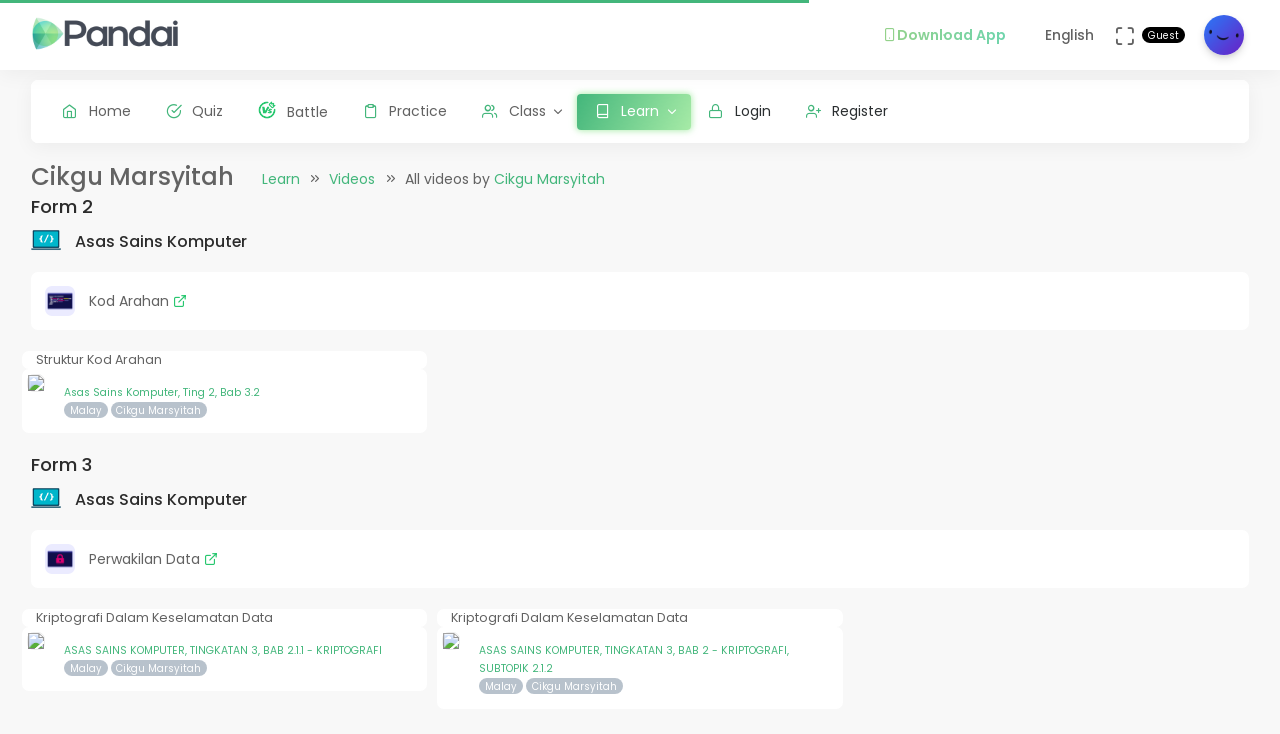

--- FILE ---
content_type: text/html; charset=UTF-8
request_url: https://app.pandai.org/video/contributor/UCgVk4PnX6n_vQM4RaPbQRvA
body_size: 9455
content:
<!DOCTYPE html>
<html class="loading" lang="en" data-textdirection="ltr">
<!-- BEGIN: Head-->

<head>
    <meta charset="utf-8">
    <meta http-equiv="X-UA-Compatible" content="IE=edge">
    <meta name="viewport" content="width=device-width, initial-scale=1.0, user-scalable=0, minimal-ui">
    <meta name="author" content="pandai.org">
    <meta name="title" content="Pandai - Cikgu Marsyitah">
    <meta name="description" content="Pandai videos is an initiative to aggregate educational videos that are already publicly available and categorise them based on the Malaysian national school curriculum KSSR &amp; KSSM">
    <meta name="keywords" content="cikgu marsyitah, pandai, elearning, education, kssr, kssm, dskp, moe, kpm, spm, pt3, upsr">
            <meta name="robots" content="index, follow">
        <meta name="csrf_token" content="LWVqi7wJPrOksJSuOAhiW69rM1KpqIJ76fcD9BOG">
    <link rel="icon" href="/uploads/settings/9dxqILvNYctENlF.png" type="image/x-icon" />
    <title>
     Cikgu Marsyitah
    </title>
    <style type="text/css">
    .list-group-item {
        padding: .25rem 1.25rem !important;
    }
    .card-body {
        padding: 1.25rem !important;
    }
    .card-footer {
        padding: 0.5rem !important;
    }
    .contributor-icon img{
        box-shadow: 0 4px 8px 0 rgba(0,0,0,.12), 0 2px 4px 0 rgba(0,0,0,.08);
    }

    /* Allow DISPLAY of nested link */
    .block-nested {
      position:relative;
    }
    .block-nested .overlay-nested {
      position:absolute; left:0; top:0; bottom:0; right:0;
    }
    .block-nested .inner-nested {
      position:relative; pointer-events: none; z-index: 1;
    }
    .block-nested .inner-nested a {
      pointer-events: all; position:relative;
    }
</style>
    
    <!-- BEGIN: CSS-->
    <link rel="stylesheet" type="text/css" href="https://app.pandai.org/Themes/app/assets/css/guest.min.css?v=1.25.20"> 
    <!-- END: CSS-->
    

    <!-- BEGIN: Custom CSS-->
    <link rel="stylesheet" type="text/css" href="https://app.pandai.org/Themes/app/assets/custom/css/style.css?v=1.25.20">
    <!-- END: Custom CSS-->

    <!-- BEGIN: Open Graph -->
    <meta property="og:url" content="https://pandai.org/">
    <meta property="og:type" content="website" />
    <meta property="og:site_name" content="Pandai" />
    <meta property="og:title" content="Cikgu Marsyitah"/>
    <meta property="og:description" content="Pandai videos is an initiative to aggregate educational videos that are already publicly available and categorise them based on the Malaysian national school curriculum KSSR &amp; KSSM">
    <meta property="og:locale" content="en_US" />
    <meta property="og:image" content="https://app.pandai.org/Themes/app/assets/images/video.png">
    <meta property="og:image:secure_url" content="https://app.pandai.org/Themes/app/assets/images/video.png">
    <meta property="og:image:type" content="image/jpeg" />
    <meta property="og:image:width" content="1200" />
    <meta property="og:image:height" content="630" />     
    <!-- END: Open Graph -->  


<!-- START: Analytics -->
<!-- Google Tag Manager -->
<script type="10f1e212e64f3d4bc98ac1f1-text/javascript">(function(w,d,s,l,i){w[l]=w[l]||[];w[l].push({'gtm.start':
new Date().getTime(),event:'gtm.js'});var f=d.getElementsByTagName(s)[0],
j=d.createElement(s),dl=l!='dataLayer'?'&l='+l:'';j.async=true;j.src=
'https://www.googletagmanager.com/gtm.js?id='+i+dl;f.parentNode.insertBefore(j,f);
})(window,document,'script','dataLayer','GTM-55NRVNC5');</script>
<!-- End Google Tag Manager -->
<!-- Meta Pixel Code -->
    <script type="10f1e212e64f3d4bc98ac1f1-text/javascript">
        !function(f,b,e,v,n,t,s)
        {if(f.fbq)return;n=f.fbq=function(){n.callMethod?
        n.callMethod.apply(n,arguments):n.queue.push(arguments)};
        if(!f._fbq)f._fbq=n;n.push=n;n.loaded=!0;n.version='2.0';
        n.queue=[];t=b.createElement(e);t.async=!0;
        t.src=v;s=b.getElementsByTagName(e)[0];
        s.parentNode.insertBefore(t,s)}(window, document,'script',
        'https://connect.facebook.net/en_US/fbevents.js');
        fbq('init', '400138300677500');
        fbq('track', 'PageView');
    </script>
    <!-- End Meta Pixel Code -->

    <!-- meta pixel (noscript) -->
    <noscript><img height="1" width="1" style="display:none"
        src="https://www.facebook.com/tr?id=400138300677500&ev=PageView&noscript=1"
    />
    </noscript>
<!-- End meta pixel (noscript) -->
<!-- Tiktok pixel Tag -->
    <script type="10f1e212e64f3d4bc98ac1f1-text/javascript">
    !function (w, d, t) {
        w.TiktokAnalyticsObject=t;var ttq=w[t]=w[t]||[];ttq.methods=["page","track","identify","instances","debug","on","off","once","ready","alias","group","enableCookie","disableCookie"],ttq.setAndDefer=function(t,e){t[e]=function(){t.push([e].concat(Array.prototype.slice.call(arguments,0)))}};for(var i=0;i<ttq.methods.length;i++)ttq.setAndDefer(ttq,ttq.methods[i]);ttq.instance=function(t){for(var e=ttq._i[t]||[],n=0;n<ttq.methods.length;n++)ttq.setAndDefer(e,ttq.methods[n]);return e},ttq.load=function(e,n){var i="https://analytics.tiktok.com/i18n/pixel/events.js";ttq._i=ttq._i||{},ttq._i[e]=[],ttq._i[e]._u=i,ttq._t=ttq._t||{},ttq._t[e]=+new Date,ttq._o=ttq._o||{},ttq._o[e]=n||{};var o=document.createElement("script");o.type="text/javascript",o.async=!0,o.src=i+"?sdkid="+e+"&lib="+t;var a=document.getElementsByTagName("script")[0];a.parentNode.insertBefore(o,a)};
        ttq.load('CCM0UP3C77UCJ9EIN3T0');
        ttq.page();
        }(window, document, 'ttq');
    </script>
<!-- End Tiktok pixel Tag -->        
<!-- END: Analytics --> 
    
    <style>
        .avatar-purchased {
            border: 2px solid #28C76F;
        }
        .fa-stack[data-count]:after{
            position:absolute;
            right:15%;
            top:-10%;
            height: 14px;
            width: 14px;
            content: attr(data-count);
            font-size:50%;
            padding:.6em;
            border-radius:999px;
            line-height:.75em;
            color: white;
            background:#EA5455;
            text-align:center;
            min-width:2em;
            font-weight:bold;
        }
        .notificationbox {
            position:absolute;
            /*background:black;*/
            color: white;
            text-decoration: none;
            padding: 0px 25px 12px 0px;
            display: inline-block;
            border-radius: 2px;
        }
        .notificationMenu {
            position:absolute;
            top: -5px;
            right: 25px;
            float:right;
            font-size:30%;
            padding:1em;
            border-radius:50%;
            line-height:.75em;
            color: white;
            background: linear-gradient(90deg, #F8DD5F -0.57%, #F4C35A 100%);
            text-align:center;
            font-weight:bold;
            spacing:10px;
        }
        .dropdown-download-app {
            padding: 8px 15px !important;
            gap: 5px;
            font-weight: bold;
            --r:20px; /* radius */
            --b:1px; /* border width */
            
            background: linear-gradient(90deg, #9AD185 -0.57%, #6BD5B1 100%);
            -webkit-background-clip: text;
            background-clip: text;
            -webkit-text-fill-color: transparent;
            color: transparent;
            
            border-radius: var(--r) !important;
            display: flex;
            align-items: center;
            justify-content: center;
            position: relative;
            z-index:0;
            text-decoration: none;
        }
        .dropdown-download-app::before {
            content:"";
            position:absolute;
            z-index:-1;
            inset: 0;
            border: var(--b) solid transparent;
            border-radius: var(--r) !important;
            background: inherit;
            background-origin: border-box;
            background-clip: border-box;
            -webkit-mask:
              linear-gradient(#fff 0 0) padding-box,
              linear-gradient(#fff 0 0);
            -webkit-mask-composite: xor;
                    mask-composite: exclude;
            -webkit-mask-repeat: no-repeat;
        }
        /* .dropdown-download-app::after {
            display: inline-block !important;
            left: 0.3rem !important;
        } */
        .header-navbar .navbar-container ul.nav li.nav-item a.nav-download {
            padding: 15.1px 0.75rem 15.1px 0rem;
        }
        .header-navbar .navbar-container ul.nav li.nav-item a.nav-fullscreen,
        .header-navbar .navbar-container ul.nav li.nav-item a.nav-notification {
            padding: 1.65rem 0.75rem;
        }
        .main-menu.menu-light .navigation>li.open>a.dropdown-download-app{
            background: linear-gradient(90deg, #9AD185 -0.57%, #6BD5B1 100%);
            -webkit-background-clip: text;
            -webkit-text-fill-color: transparent;
        }
        footer.footer span i.icon-heart {
            color: #3bad79;
        } 
        #phrase-upgrade {
            display: inline-block;
            position: relative;
            color: #EA5455;
            line-height: 20px;
        }
        #phrase-upgrade::after {
            content: '';
            position: absolute;
            width: 100%;
            transform: scaleX(0);
            height: 2px;
            bottom: 0;
            left: 0;
            background-color: #EA5455;
            transform-origin: bottom right;
            transition: transform 0.25s ease-out;
        }
        #phrase-upgrade:hover{
            cursor: pointer;
        }
        #phrase-upgrade:hover::after {
            transform: scaleX(1);
            transform-origin: bottom left;
        }
        #premium-phrase {
            display: inline-block;
            position: relative;
            color: #43b67b;
            line-height: 20px;
        }
        #premium-phrase::after {
            content: '';
            position: absolute;
            width: 100%;
            transform: scaleX(0);
            height: 2px;
            bottom: 0;
            left: 0;
            background-color: #43b67b;
            transform-origin: bottom right;
            transition: transform 0.25s ease-out;
        }
        #premium-phrase:hover{
            cursor: pointer;
        }
        #premium-phrase:hover::after {
            transform: scaleX(1);
            transform-origin: bottom left;
        }
        #freetrial-phrase:hover {
            cursor: default;
        }
        #freetrial-phrase {
            font-size: 0.8em;
            font-weight: bold;
        }
        #premium-phrase {
            font-size: 0.8em;
            font-weight: bold;
        }
        .avatar-purchased {
            border: 2px solid #28C76F;
        }
        footer.footer span i.icon-heart {
            color: #3bad79;
        }    
    </style>
    <!-- END: Analytics --> 
</head>
<!-- END: Head-->

<!-- BEGIN: Body-->

<body class="horizontal-layout horizontal-menu 2-columns navbar-floating footer-static" data-open="hover" data-menu="horizontal-menu" data-col="2-columns"  ng-app="academia">
    
    <!-- BEGIN: Header-->
    <nav class="header-navbar navbar-expand-lg navbar navbar-with-menu navbar-fixed navbar-shadow navbar-brand-left header-top">
        <div class="navbar-header d-xl-block d-none">
            <ul class="nav navbar-nav flex-row">
                <li class="nav-item">
                    <a class="navbar-brand" href="https://app.pandai.org">
                        <div class="brand-logo"
                                                            style="background: url('/uploads/settings/aAUfvSIiK4Rxnkr.png') no-repeat;background-size: 150px;height: 35px;width: 180px;background-position: center right;">
                                                    </div>
                    </a>
                </li>
            </ul>
        </div>
        <div class="navbar-wrapper">
            <div class="navbar-container content">
                <div class="navbar-collapse" id="navbar-mobile">
                    <div class="mr-auto float-left bookmark-wrapper d-flex align-items-center">
                        <ul class="nav navbar-nav">
                            <li class="nav-item mobile-menu d-xl-none mr-auto">
                                <a class="nav-link nav-menu-main menu-toggle hidden-xs" href="#">
                                    <i class="ficon feather icon-menu"></i>
                                </a>
                            </li>
                        </ul>
                    </div>
                    <ul class="nav navbar-nav flex-row float-right" style="justify-content: center; align-items: center;">
                                                    <li class="dropdown nav-item d-lg-inline-block d-md-inline-block d-none">
                                <a class="dropdown-toggle nav-link nav-download" href="#" data-toggle="dropdown" aria-haspopup="true" aria-expanded="false">
                                  <div class="dropdown-download-app">
                                    <i class="feather icon-smartphone primary" style="margin-right: 0;"></i>
                                    <span data-i18n="Download App">Download App</span>
                                  </div>
                                </a>
                                <div class="dropdown-menu" aria-labelledby="dropdown-flag">
                                    <a class="dropdown-item" href="https://play.google.com/store/apps/details?id=com.pandai.app" target="_blank"><i class="fa fa-android primary"></i> Google Android</a>
                                    <a class="dropdown-item" href="https://apps.apple.com/my/app/pandai/id1495066585" target="_blank"><i class="fa fa-apple primary"></i> Apple iOS</a>
                                    <a class="dropdown-item" href="https://appgallery.huawei.com/app/C107379901" target="_blank"><i class="fa fa-shopping-bag primary mr-50"></i>Huawei</a>
                                </div>
                            </li>
                                                <li class="dropdown dropdown-language nav-item">
                            <a class="dropdown-toggle nav-link" id="dropdown-flag" href="#" data-toggle="dropdown"
                                aria-haspopup="true" aria-expanded="false">
                                                                                                                                            <i class="flag-icon-none flag-icon-gb"></i>
                                                                        <span class="selected-language">English</span>
                                                                                                                                                                    </a>
                            <div class="dropdown-menu" aria-labelledby="dropdown-flag">
                                                            <a class="dropdown-item" href="/app/account/set-language/en" data-language="en">
                                                                        <i class="flag-icon-none flag-icon-gb"></i>
                                                                        English
                                </a>
                                                            <a class="dropdown-item" href="/app/account/set-language/ms" data-language="ms">
                                                                        <i class="flag-icon-none flag-icon-my"></i>
                                                                        Malay
                                </a>
                                                        </div>
                        </li>
                        <li class="nav-item d-none d-lg-block">
                            <a class="nav-link nav-link-expand">
                                <i class="ficon feather icon-maximize" data-toggle="tooltip" data-placement="bottom"
                                    title="Use fullscreen mode to concentrate"></i>
                            </a>
                        </li>
                        <div class="d-sm-flex align-items-center justify-content-center">
                        <div class="d-sm-flex flex-column align-items-end justify-content-center">
                            <span class="user-name text-bold-600">
                                                                                                                                                                                                                                                                                    <div class="badge badge-pill badge-black badge-sm"> 
                                    Guest
                                </div>
                                                            </span>
                                                                                                                                                                                                        </div>
                        <li class="dropdown dropdown-user nav-item">
                            <a class="dropdown-toggle nav-link dropdown-user-link" href="/app/account/profile" data-toggle="dropdown">
                <span class="avatar">
                                            <img class="round" src="/uploads/users/thumbnail/default.png" alt="avatar" height="40"
                            width="40">
                                                        </span>
                </a>

                <div class="dropdown-menu dropdown-menu-right">
                                            <a class="dropdown-item" href="/app/sign-in">
                            <i class="feather icon-lock"></i> Login
                        </a>
                        <a class="dropdown-item" href="/app/sign-up">
                            <i class="feather icon-user-plus"></i> Register
                        </a>
                                    </div>
                </li>
    </div>
                </ul>
            </div>
        </div>
        </div>
    </nav>
    <!-- END: Header-->

    <!-- BEGIN: Main Menu-->
    <div class="horizontal-menu-wrapper">
        <div class="header-navbar navbar-expand-sm navbar navbar-horizontal floating-nav navbar-light navbar-without-dd-arrow navbar-shadow menu-border" role="navigation" data-menu="menu-wrapper">
            <div class="navbar-header">
                <ul class="nav navbar-nav flex-row">
                    <li class="nav-item mr-auto">
                        <a class="navbar-brand" href="https://app.pandai.org">
                            <div class="brand-logo"
                                                            style="background: url('/uploads/settings/aAUfvSIiK4Rxnkr.png') no-repeat;background-size: 150px;;height: 35px;width: 150px;">
                                                         
                            </div>
                        </a>
                    </li>
                    <li class="nav-item nav-toggle">
                        <a class="nav-link modern-nav-toggle pr-0" data-toggle="collapse">
                            <i class="feather icon-x d-block d-xl-none font-medium-4 primary toggle-icon"></i>
                            <i class="toggle-icon feather icon-disc font-medium-4 d-none d-xl-block collapse-toggle-icon primary"
                                data-ticon="icon-disc"></i>
                        </a>
                    </li>
                </ul>
            </div>

            <!-- Horizontal menu content-->
            <div class="navbar-container main-menu-content" data-menu="menu-container">
                <!-- include ../../../includes/mixins--> <!-- Logged in User -->
                <ul class="nav navbar-nav" id="main-menu-navigation" data-menu="menu-navigation">
                     
                    <!-- Guest  Not logged in --> 
                    <li class="nav-item " data-menu="">
                        <a class="nav-link" href="/app/home">
                            <i class="feather icon-home primary"></i>
                            <span data-i18n="Home">Home</span>
                        </a>
                    </li>
                    <li class="nav-item " data-menu="">
                        <a class="nav-link" href="/app/quizzes/">
                            <i class="feather icon-check-circle primary"></i>
                            <span data-i18n="Quiz">Quiz</span>
                        </a>
                    </li>
                    <li class="nav-item " data-menu="">
                        <a class="nav-link" href="/app/battle">
                            <div class="d-flex align-items-center">
                                <img src="https://app.pandai.org/images/battle/battle-ic.png"
                                  alt="Battle" width="18" style="margin-top: -3px; margin-right: 10.5px;">
                                <span data-i18n="Battle ">Battle</span>
                            </div>
                        </a>
                    </li> 

                                        <li class="nav-item " data-menu="">
                        <a class="nav-link" href="/app/practice">
                            <i class="feather icon-clipboard primary"></i><span data-i18n="Practice">Practice</span>
                        </a>
                    </li>
                    
                                        <li class="dropdown nav-item " data-menu="dropdown">
                         <a class="dropdown-toggle nav-link" href="#" data-toggle="dropdown">
                            <i class="feather icon-users primary"></i>Class
                        </a>
                        <ul class="dropdown-menu">
                            <li data-menu="">
                                <a class="dropdown-item" href="/app/class"
                                    data-toggle="dropdown"><i
                                        class="feather icon-airplay"></i>Classes List</a>
                            </li>
                            <li data-menu="">
                                <a class="dropdown-item" href="/app/class/timetable/"
                                    data-toggle="dropdown"><i
                                        class="fa fa-table" style="padding-right: 0.1em"></i>Timetable</a>
                            </li>
                            <li data-menu="">
                                <a class="dropdown-item" href="/app/class/all-assignment"
                                    data-toggle="dropdown"><i
                                        class="feather icon-edit"></i>Assignments</a>
                            </li>
                        </ul>
                    </li>
                                        
                                        <li class="dropdown nav-item active" data-menu="dropdown">
                        <a class="dropdown-toggle nav-link" href="https://app.pandai.org/learn/overview">
                                <i class="feather icon-book primary"></i>
                                <span data-i18n="Learn">Learn</span>
                        </a>
                        <ul class="dropdown-menu">
                            <li data-menu="">
                                <a class="dropdown-item" href="/app/learn" data-toggle="dropdown" data-i18n="Learning Hub"><i class="feather icon-folder"></i>Learning Hub</a>
                            </li> 
                            <li data-menu="">
                                <a class="dropdown-item"
                                   href="/note/"
                                   data-toggle="dropdown" data-i18n="Quick Notes"><i
                                            class="feather icon-file-text"></i>Quick Notes</a>
                            </li>                           
                            <li data-menu="">
                                <a class="dropdown-item"
                                   href="/video/"
                                   data-toggle="dropdown" data-i18n="Videos"><i
                                            class="feather icon-film"></i>Videos</a>
                            </li>  
                            <li data-menu="">
                                <a class="dropdown-item"
                                   href="/simulations/"
                                   data-toggle="dropdown" data-i18n="Experiments" ><i
                                        class="fa fa-flask" style="padding-right: 0.1em"></i>Experiments</a>
                            </li>
                            
                            <li data-menu="">
                                <a class="dropdown-item"
                                   href="/app/books/"
                                   data-toggle="dropdown" data-i18n="Textbooks"><i
                                            class="feather icon-book"></i>Textbooks</a>
                            </li>
                        </ul>
                    </li>
                                                              <!-- Guest -->
                    <li class="nav-item " data-menu="">
                        <a class="dropdown-item" href="/app/sign-in"><i class="feather icon-lock primary"></i> Login</a>
                    </li>
                    <li class="nav-item " data-menu="">
                        <a class="dropdown-item" href="/app/sign-up"><i class="feather icon-user-plus primary"></i> Register</a>
                    </li>
                                                                <li class="dropdown nav-item d-lg-none d-md-none d-block mt-1 "
                            data-menu="dropdown">
                            <a class="dropdown-toggle nav-link badge badge-outline-primary badge-md text-left dropdown-download-app" href="#"
                              data-toggle="dropdown">
                              <div class="d-flex align-items-center">
                                <i class="feather icon-smartphone primary" style="margin-right: 10.5px; -webkit-text-fill-color: initial;"></i>
                                <span
                                    data-i18n="Download App">Download App</span>
                              </div>
                            </a>
                            <ul class="dropdown-menu">
                                <li data-menu="">
                                    <a class="dropdown-item"
                                        href="https://play.google.com/store/apps/details?id=com.pandai.app"
                                        data-toggle="dropdown" data-i18n="Google Android"
                                        target="_blank"><i
                                            class="fa fa-android primary" style="margin-right: 10.5px;"></i>Google Android</a>
                                </li>
                                <li data-menu="">
                                    <a class="dropdown-item" href="https://apps.apple.com/my/app/pandai/id1495066585"
                                        data-toggle="dropdown" data-i18n="Apple iOS"
                                        target="_blank"><i
                                            class="fa fa-apple primary" style="margin-right: 10.5px;"></i>Apple iOS</a>
                                </li>
                                <li data-menu="">
                                    <a class="dropdown-item" href="https://appgallery.huawei.com/app/C107379901"
                                        data-toggle="dropdown" data-i18n="Huawei"
                                        target="_blank"><i
                                            class="fa fa-shopping-bag primary mr-50" style="margin-right: 10.5px;"></i>Huawei</a>
                                </li>
                            </ul>
                        </li>
                                        <li class="nav-item dropdown-item d-sm-none" data-menu="">
                        <div class="row">
                            <div class="col-12 text-center">
                                                                                        <a href="/app/learn/set-language/en" data-language="en" style="display: inline;">
                                                                        <i class="flag-icon-none flag-icon-gb mr-25"></i>
                                                                        EN
                                </a>
                                                            <a href="/app/learn/set-language/ms" data-language="ms" style="display: inline;">
                                                                        <i class="flag-icon-none flag-icon-my mr-25"></i>
                                                                        MS
                                </a>
                                                        </div>
                        </div>
                    </li>
                </ul>
            </div>
        </div>
    </div>
    <!-- END: Main Menu-->

    <!-- BEGIN: Content-->
    <div class="app-content content">
        <div class="content-overlay"></div>
        <div class="header-navbar-shadow- d-none d-md-block"></div>
        <div class="content-wrapper">
                          
                      
                <div class="content-header row">
        <!-- Content Header start -->
            <div class="content-header-left col-md-12 col-12 mb-0">
                <div class="row breadcrumbs-top">
                    <div class="col-12">
                        <h2 class="content-header-title float-left mb-0">Cikgu Marsyitah</h2>
                        <div class="breadcrumb-wrapper col-12">
                            <ol class="breadcrumb d-none d-md-flex">
                                <li class="breadcrumb-item"><a href="https://app.pandai.org/learn/overview">Learn</a>
                                </li>
                                <li class="breadcrumb-item active"><a href="/video/">Videos</a>
                                </li>
                                                                <li class="breadcrumb-item">All videos by <a href="https://www.youtube.com/channel/UCgVk4PnX6n_vQM4RaPbQRvA" target="_blank">Cikgu Marsyitah</a>
                                </li>
                                                            </ol>
                        </div>
                    </div>
                </div>
            </div>
        <!-- Content Header end -->
    </div>
    <div class="content-body">
        <!-- Background variants section start -->
        <section id="columns">
            <div class="row">
                                                 
                            
                                                            
                                                        
                                                                <div class="col-sm-12 mb-1">
                                    <h4>Form 2</h5>
                                    <div class="float-left mr-1">
                                      <img class="rounded" src="https://app.pandai.org/uploads/exams/syllabus_subject/29icon.png" alt="element 02" height="30">
                                    </div>
                                    <h5 class="mt-1">Asas Sains Komputer</h5>
                                </div>

                <div class="col-md-12 mt-xx">
                    <div class="card-columns-yy">      
                                                            

                                <div class="card-transparent">
                                    <div class="card-content">
                                        <div class="card-body p-0">
                                          <div class="card p-1 d-flex flex-row" style="align-items: center;">
                                            <div class="float-left mr-1">
                                                                                          <img class="rounded" src="https://app.pandai.org/uploads/syllabus_chapter/637-image-838.png" alt="element 02" height="30">
                                                                                        </div>
                                            Kod Arahan&nbsp; 
                                            <a href="/video/chapter/kssm-f2-sk-03" class="text-success">
                                              <i class="feather icon-external-link"></i>
                                            </a>
                                          </div>
                                        <div class="row -list-group -list-group-flush">                           
                            
                            <div class="col-lg-4 col-md-6 -list-group-item" style="padding-right: 5px; padding-left: 5px; font-size: 90%;">
                                <div class="rounded px-1" style="background-color: white">Struktur Kod Arahan</div>
                                <div class="card card-hover-dynamic d-flex flex-row block-nested" style="--hover-color:#424242">
                                    <a class="overlay-nested" href="/video/watch/W8AoRxmDvo8/KSSM-F2-SK-03-02">
                                    </a>
                                    <div class="align-self-start media-left">
                                      <img class="rounded" src="https://img.youtube.com/vi/W8AoRxmDvo8/default.jpg" style="width:100px; margin:5px; border: 1px solid #eeeeee" class="img-fluid card-img-top rounded-sm">
                                    </div>
                                        <p class="inner-nested p-1 mb-0">
                                          <small class="align-self-start media-left inner-nested">
                                            <a href="/video/watch/W8AoRxmDvo8/KSSM-F2-SK-03-02">
                                                                                              Asas Sains Komputer, Ting 2, Bab 3.2
                                                                                          </a>
                                          </small>
                                                                                    <br>
                                          <small class="badge badge-pill badge-sm badge-secondary">
                                            Malay
                                          </small>
                                                                                    <a class="badge badge-pill badge-sm badge-secondary" href="/video/contributor/UCgVk4PnX6n_vQM4RaPbQRvA">
                                            Cikgu Marsyitah
                                          </a>
                                                                                  </p>
                                </div>
                            </div>
                                                               
                            
                         
                            
                                                                                                            </div> 
                                                </div>
                                        </div>
                                    </div>
                                
                                                        
                                                                    </div>
                            </div>
                                                                <div class="col-sm-12 mb-1">
                                    <h4>Form 3</h5>
                                    <div class="float-left mr-1">
                                      <img class="rounded" src="https://app.pandai.org/uploads/exams/syllabus_subject/29icon.png" alt="element 02" height="30">
                                    </div>
                                    <h5 class="mt-1">Asas Sains Komputer</h5>
                                </div>

                <div class="col-md-12 mt-xx">
                    <div class="card-columns-yy">      
                                                            

                                <div class="card-transparent">
                                    <div class="card-content">
                                        <div class="card-body p-0">
                                          <div class="card p-1 d-flex flex-row" style="align-items: center;">
                                            <div class="float-left mr-1">
                                                                                          <img class="rounded" src="https://app.pandai.org/uploads/syllabus_chapter/639-image-991.png" alt="element 02" height="30">
                                                                                        </div>
                                            Perwakilan Data&nbsp; 
                                            <a href="/video/chapter/kssm-f3-sk-02" class="text-success">
                                              <i class="feather icon-external-link"></i>
                                            </a>
                                          </div>
                                        <div class="row -list-group -list-group-flush">                           
                            
                            <div class="col-lg-4 col-md-6 -list-group-item" style="padding-right: 5px; padding-left: 5px; font-size: 90%;">
                                <div class="rounded px-1" style="background-color: white">Kriptografi Dalam  Keselamatan Data</div>
                                <div class="card card-hover-dynamic d-flex flex-row block-nested" style="--hover-color:#424242">
                                    <a class="overlay-nested" href="/video/watch/ZQA9-hoc6n8/KSSM-F3-SK-02-01">
                                    </a>
                                    <div class="align-self-start media-left">
                                      <img class="rounded" src="https://img.youtube.com/vi/ZQA9-hoc6n8/default.jpg" style="width:100px; margin:5px; border: 1px solid #eeeeee" class="img-fluid card-img-top rounded-sm">
                                    </div>
                                        <p class="inner-nested p-1 mb-0">
                                          <small class="align-self-start media-left inner-nested">
                                            <a href="/video/watch/ZQA9-hoc6n8/KSSM-F3-SK-02-01">
                                                                                              ASAS SAINS KOMPUTER, TINGKATAN 3, BAB 2.1.1 - KRIPTOGRAFI
                                                                                          </a>
                                          </small>
                                                                                    <br>
                                          <small class="badge badge-pill badge-sm badge-secondary">
                                            Malay
                                          </small>
                                                                                    <a class="badge badge-pill badge-sm badge-secondary" href="/video/contributor/UCgVk4PnX6n_vQM4RaPbQRvA">
                                            Cikgu Marsyitah
                                          </a>
                                                                                  </p>
                                </div>
                            </div>
                                                               
                            
                         
                            
                            
                            <div class="col-lg-4 col-md-6 -list-group-item" style="padding-right: 5px; padding-left: 5px; font-size: 90%;">
                                <div class="rounded px-1" style="background-color: white">Kriptografi Dalam  Keselamatan Data</div>
                                <div class="card card-hover-dynamic d-flex flex-row block-nested" style="--hover-color:#424242">
                                    <a class="overlay-nested" href="/video/watch/V0EstXQORew/KSSM-F3-SK-02-01">
                                    </a>
                                    <div class="align-self-start media-left">
                                      <img class="rounded" src="https://img.youtube.com/vi/V0EstXQORew/default.jpg" style="width:100px; margin:5px; border: 1px solid #eeeeee" class="img-fluid card-img-top rounded-sm">
                                    </div>
                                        <p class="inner-nested p-1 mb-0">
                                          <small class="align-self-start media-left inner-nested">
                                            <a href="/video/watch/V0EstXQORew/KSSM-F3-SK-02-01">
                                                                                              ASAS SAINS KOMPUTER, TINGKATAN 3, BAB 2 - KRIPTOGRAFI, SUBTOPIK 2.1.2
                                                                                          </a>
                                          </small>
                                                                                    <br>
                                          <small class="badge badge-pill badge-sm badge-secondary">
                                            Malay
                                          </small>
                                                                                    <a class="badge badge-pill badge-sm badge-secondary" href="/video/contributor/UCgVk4PnX6n_vQM4RaPbQRvA">
                                            Cikgu Marsyitah
                                          </a>
                                                                                  </p>
                                </div>
                            </div>
                                                               
                            
                         
                            
                                                                                                            </div> 
                                                </div>
                                        </div>
                                    </div>
                                
                                                            

                                <div class="card-transparent">
                                    <div class="card-content">
                                        <div class="card-body p-0">
                                          <div class="card p-1 d-flex flex-row" style="align-items: center;">
                                            <div class="float-left mr-1">
                                                                                          <img class="rounded" src="https://app.pandai.org/uploads/syllabus_chapter/640-image-600.png" alt="element 02" height="30">
                                                                                        </div>
                                            Algoritma&nbsp; 
                                            <a href="/video/chapter/kssm-f3-sk-03" class="text-success">
                                              <i class="feather icon-external-link"></i>
                                            </a>
                                          </div>
                                        <div class="row -list-group -list-group-flush">                           
                            
                            <div class="col-lg-4 col-md-6 -list-group-item" style="padding-right: 5px; padding-left: 5px; font-size: 90%;">
                                <div class="rounded px-1" style="background-color: white">Pembangunan Algoritma</div>
                                <div class="card card-hover-dynamic d-flex flex-row block-nested" style="--hover-color:#424242">
                                    <a class="overlay-nested" href="/video/watch/Ijni2MM09Y8/KSSM-F3-SK-03-01">
                                    </a>
                                    <div class="align-self-start media-left">
                                      <img class="rounded" src="https://img.youtube.com/vi/Ijni2MM09Y8/default.jpg" style="width:100px; margin:5px; border: 1px solid #eeeeee" class="img-fluid card-img-top rounded-sm">
                                    </div>
                                        <p class="inner-nested p-1 mb-0">
                                          <small class="align-self-start media-left inner-nested">
                                            <a href="/video/watch/Ijni2MM09Y8/KSSM-F3-SK-03-01">
                                                                                              ASAS SAINS KOMPUTER TINGKATAN 3, BAB 3 -PEMBANGUNAN ALGORITMA (SORT)
                                                                                          </a>
                                          </small>
                                                                                    <br>
                                          <small class="badge badge-pill badge-sm badge-secondary">
                                            Malay
                                          </small>
                                                                                    <a class="badge badge-pill badge-sm badge-secondary" href="/video/contributor/UCgVk4PnX6n_vQM4RaPbQRvA">
                                            Cikgu Marsyitah
                                          </a>
                                                                                  </p>
                                </div>
                            </div>
                                                               
                            
                         
                            
                            
                            <div class="col-lg-4 col-md-6 -list-group-item" style="padding-right: 5px; padding-left: 5px; font-size: 90%;">
                                <div class="rounded px-1" style="background-color: white">Pembangunan Algoritma</div>
                                <div class="card card-hover-dynamic d-flex flex-row block-nested" style="--hover-color:#424242">
                                    <a class="overlay-nested" href="/video/watch/mTC92KBtdEQ/KSSM-F3-SK-03-01">
                                    </a>
                                    <div class="align-self-start media-left">
                                      <img class="rounded" src="https://img.youtube.com/vi/mTC92KBtdEQ/default.jpg" style="width:100px; margin:5px; border: 1px solid #eeeeee" class="img-fluid card-img-top rounded-sm">
                                    </div>
                                        <p class="inner-nested p-1 mb-0">
                                          <small class="align-self-start media-left inner-nested">
                                            <a href="/video/watch/mTC92KBtdEQ/KSSM-F3-SK-03-01">
                                                                                              ASAS SAINS KOMPUTER, TINGKATAN 3, BAB 3 - ALGORITMA, BUCKET SORT
                                                                                          </a>
                                          </small>
                                                                                    <br>
                                          <small class="badge badge-pill badge-sm badge-secondary">
                                            Malay
                                          </small>
                                                                                    <a class="badge badge-pill badge-sm badge-secondary" href="/video/contributor/UCgVk4PnX6n_vQM4RaPbQRvA">
                                            Cikgu Marsyitah
                                          </a>
                                                                                  </p>
                                </div>
                            </div>
                                                               
                            
                                                            </div></div> 
                                </div>
                            </div>
                            </div>
                        </div>
                    </div>
                </div>
            </div>
        </section>
        <!-- Background variants section end -->
    </div>

        </div>
    </div>
    <!-- END: Content-->

    <div class="sidenav-overlay"></div>
    <div class="drag-target"></div>

    <!-- BEGIN: Footer-->
    <footer class="footer footer-static footer-light navbar-shadow">
        <p class="clearfix blue-grey lighten-2 mb-0"><span class="float-md-left d-block d-md-inline-block mt-25">&copy; 2026<a class="text-bold-800 grey darken-2" href="https://pandai.org" target="_blank">Pandai.org</a>All Rights Reserved</span><span class="float-md-right d-none d-md-block">Made with<i class="feather icon-heart pink"></i> in Malaysia</span>
            <button class="btn btn-primary btn-icon scroll-top" type="button"><i class="feather icon-arrow-up"></i></button>
        </p>
    </footer>
    <!-- END: Footer-->
    <!-- BEGIN: Bottom Menu for Mobile -->
    <div class="navbar-bottom d-flex d-sm-none justify-content-center">
        <a class="nav-link " href="/app/home">
            <i class="feather icon-check-circle"></i><br>
            <span data-i18n="Quiz"><small>Quiz</small></span>
        </a>
                <a class="nav-link" href="/video/">
            <i class="feather icon-film"></i><br>
            <span data-i18n="View video m"><small>View video m</small></span>
        </a>        
        <a class="nav-link" href="/note/">
            <i class="feather icon-file-text"></i><br>
            <span data-i18n="Notes"><small>Notes</small></span>
        </a>
                <a class="nav-link menu-toggle ">
            <i class="feather icon-menu"></i><br>
            <span data-i18n="Account"><small>Account</small></span>
        </a>
    </div>
    <!-- END: Bottom Menu for Mobile -->


    <!-- BEGIN: Vendor JS-->
    <script src="https://app.pandai.org/Themes/app/assets/vendors/js/vendors.min.js" type="10f1e212e64f3d4bc98ac1f1-text/javascript"></script>
    <!-- BEGIN Vendor JS-->

    <!-- BEGIN: Page Vendor JS-->
    <script src="https://app.pandai.org/Themes/app/assets/vendors/js/ui/jquery.sticky.min.js" type="10f1e212e64f3d4bc98ac1f1-text/javascript"></script>
    <!-- END: Page Vendor JS-->

    <!-- BEGIN: Theme JS-->
    <script src="https://app.pandai.org/Themes/app/assets/js/core/app-menu.min.js?v=1.25.20" type="10f1e212e64f3d4bc98ac1f1-text/javascript"></script>
    <script src="https://app.pandai.org/Themes/app/assets/js/core/app.min.js?v=1.25.20" type="10f1e212e64f3d4bc98ac1f1-text/javascript"></script>
    <script src="https://app.pandai.org/Themes/app/assets/js/scripts/components.min.js" type="10f1e212e64f3d4bc98ac1f1-text/javascript"></script>
    <script src="https://app.pandai.org/Themes/app/assets/js/scripts/sweetalert-dev.min.js" type="10f1e212e64f3d4bc98ac1f1-text/javascript"></script>
    <script src="https://app.pandai.org/Themes/app/assets/vendors/js/extensions/moment.min.js" type="10f1e212e64f3d4bc98ac1f1-text/javascript"></script>
    <script src="https://app.pandai.org/Themes/app/assets/vendors/js/extensions/moment-duration-format.js" type="10f1e212e64f3d4bc98ac1f1-text/javascript"></script>
    <script src="https://app.pandai.org/Themes/app/assets/vendors/js/extensions/moment-timezone-with-data.js" type="10f1e212e64f3d4bc98ac1f1-text/javascript"></script>
        <!-- END: Theme JS-->

      

    <!-- BEGIN: Page JS-->
    <script src="/js/angular.min.js" type="10f1e212e64f3d4bc98ac1f1-text/javascript"></script>
<script src="/js/angular-messages.min.js" type="10f1e212e64f3d4bc98ac1f1-text/javascript"></script>
<script type="10f1e212e64f3d4bc98ac1f1-text/javascript">
    var app = angular.module('academia', ['ngMessages']);
</script>

<script type="10f1e212e64f3d4bc98ac1f1-text/javascript">
app.directive('stringToNumber', function() {
    return {
        require: 'ngModel',
        link: function(scope, element, attrs, ngModel) {
            ngModel.$parsers.push(function(value) {
                return '' + value;
            });
            ngModel.$formatters.push(function(value) {
                return parseFloat(value);
            });
        }
    };
});
app.directive('input', function ($parse) {
    return {
        restrict: 'E',
        multiElement: true,
        require: '?ngModel',
        link: function (scope, element, attrs) {
            e = element[0];
            if (e.type == 'date') { // fix datefmt expected to be a date
                attrs.value = new Date(attrs.value);
            }
            switch (e.type) {
                case 'date':
                    attrs.value = new Date(attrs.value);
                    break;
                case 'number':
                    attrs.value = Number(attrs.value);
                    break;
                default:
                    break;
            }
            if (attrs.ngModel && attrs.value) {
                $parse(attrs.ngModel).assign(scope, attrs.value);
            }
        }
    };
});

app.directive('textarea', function ($parse) {
    return {
        restrict: 'E',
        multiElement: true,
        require: '?ngModel',
        link: function (scope, element, attrs) {
            e = element[0];
            // console.log(element[0].value);
            if (attrs.ngModel && e.value) {
                $parse(attrs.ngModel).assign(scope, e.value);
            }
        }
    };
});
app.directive('select', function ($parse) {
    return {
        restrict: 'E',
        multiElement: true,
        require: '?ngModel',
        link: function (scope, element, attrs) {
            e = element[0];
            if (e.multiple) {
                // Handle multiple selection
                let selectedValues = [];
                for (let i = 0; i < e.options.length; i++) {
                    if (e.options[i].selected) {
                        selectedValues.push(e.options[i].value);
                    }
                }
                if (attrs.ngModel) {
                    $parse(attrs.ngModel).assign(scope, selectedValues);
                }
            } else {
                // Handle single selection
                if (e.selectedIndex !== -1) {
                    let selectedValue = e.options[e.selectedIndex].value;
                    if (attrs.ngModel && selectedValue) {
                        $parse(attrs.ngModel).assign(scope, selectedValue);
                    }
                }
            }
        }
    };
});

/**
 * PASSWORD AND CONFIRM PASSWORD FIELDS VALIDATION DIRECTIVE
 * @return {[type]} [description]
 */
var compareTo = function() {
    return {
        require: "ngModel",
        scope: {
            otherModelValue: "=compareTo"
        },
        link: function(scope, element, attributes, ngModel) {

            ngModel.$validators.compareTo = function(modelValue) {
                return modelValue == scope.otherModelValue;
            };

            scope.$watch("otherModelValue", function() {
                ngModel.$validate();
            });
        }
    };
};

app.directive("compareTo", compareTo);

/**
 * FILE VALIDATION DIRECTIVES BEFORE UPLOAD
 */

var validImage = function($rootScope) {
    var validFormats = ['jpg', 'png', 'jpeg'];
    return {
        require: "ngModel",
        scope: {
            otherModelValue: "=validImage"
        },
        link: function(scope, element, attributes, ngModel) {
            $rootScope.isImageValid = 'true';
            // console.log(element);
            ngModel.$validators.validImage = function(modelValue) {

                element.on('change', function () {
                
                    // e = element[0];
                    // fileObject = $.parseJSON(e.files);
                    // console.log(e.files);
                    file_size = this.files[0].size;
                    console.log(file_size);
                    valid_size = true;
                  
                    var value = element.val(),
                        ext = value.substring(value.lastIndexOf('.') + 1).toLowerCase();   
                    console.log(validFormats.indexOf(ext) !== -1);
                    $rootScope.isImageValid = validFormats.indexOf(ext) !== -1;
                    $rootScope.$apply();
                    console.log( " $rootScope.isImageValid   "+$rootScope.isImageValid);
                    if (file_size > 2000000){
                        return false;
                    } else {
                        return validFormats.indexOf(ext) !== -1 ;
                    }
                });
            };

          
        }
    };
};
app.directive("validImage", validImage);
</script>

<script type="10f1e212e64f3d4bc98ac1f1-text/javascript">
(function($, window, document, undefined) {
    var pluginName = 'disableAutofill';
    var defaults = {};

    function Plugin(element, options) {
        this.element = element;
        this.options = $.extend({}, defaults, options) ;

        this._defaults = defaults;
        this._name = pluginName;

        this.initialize();
    }

    Plugin.prototype.initialize = function() {
    var $element = $(this.element);
    $element
        .val($element.attr('value'))
        .clone()
        .removeAttr('id class required')
        .insertBefore(this.element)
        .hide();
    };

    $.fn[pluginName] = function(options) {
      return this.each(function() {
          if (!$.data(this, 'plugin_' + pluginName)) {
              $.data(this, 'plugin_' + pluginName, new Plugin(this, options));
          }
      });
    };

})(jQuery, window, document);
</script><link rel="stylesheet" href="/css/alertify/themes/alertify.core.min.css" >
  <link rel="stylesheet" href="/css/alertify/themes/alertify.default.min.css" id="toggleCSS" >

 <script src="/js/alertify.min.js" type="10f1e212e64f3d4bc98ac1f1-text/javascript"></script>  
     
    <!-- END: Page JS-->

    <script src="/cdn-cgi/scripts/7d0fa10a/cloudflare-static/rocket-loader.min.js" data-cf-settings="10f1e212e64f3d4bc98ac1f1-|49" defer></script></body>
<!-- END: Body-->

</html>

--- FILE ---
content_type: text/javascript
request_url: https://app.pandai.org/js/angular-messages.min.js
body_size: 1310
content:
!function(e,n,t){"use strict";var r=n.isArray,s=n.forEach,i=n.isString,a=n.element;function c(e){return["$animate",function(e){return{restrict:"AE",transclude:"element",terminal:!0,require:"^^ngMessages",link:function(n,t,s,i,a){var c,o,u,g=t[0],l=s.ngMessage||s.when,d=s.ngMessageExp||s.whenExp,f=function(e){c=e?r(e)?e:e.split(/[\s,]+/):null,i.reRender()};d?(f(n.$eval(d)),n.$watchCollection(d,f)):f(l),i.register(g,u={test:function(e){return function(e,n){if(e)return r(e)?e.indexOf(n)>=0:e.hasOwnProperty(n)}(c,e)},attach:function(){o||a(n,function(n){e.enter(n,null,t),(o=n).on("$destroy",function(){o&&(i.deregister(g),u.detach())})})},detach:function(){if(o){var n=o;o=null,e.leave(n)}}})}}}]}n.module("ngMessages",[]).directive("ngMessages",["$animate",function(e){return{require:"ngMessages",restrict:"AE",controller:["$element","$scope","$attrs",function(r,i,a){var c,o,u=this,g=0,l=this.messages={};function d(e,n){for(var t=n,r=[];t&&t!==e;){var s=t.$$ngMessageNode;if(s&&s.length)return l[s];t.childNodes.length&&-1==r.indexOf(t)?(r.push(t),t=t.childNodes[t.childNodes.length-1]):t=t.previousSibling||t.parentNode}}this.render=function(g){c=!1,o=g=g||{};for(var l=n(i,a.ngMessagesMultiple)||n(i,a.multiple),d=[],f={},h=u.head,v=!1,$=0;null!=h;){$++;var M=h.message,m=!1;v||s(g,function(e,n){if(!m&&t(e)&&M.test(n)){if(f[n])return;f[n]=!0,m=!0,M.attach()}}),m?v=!l:d.push(M),h=h.next}s(d,function(e){e.detach()}),d.length!==$?e.setClass(r,"ng-active","ng-inactive"):e.setClass(r,"ng-inactive","ng-active")},i.$watchCollection(a.ngMessages||a.for,u.render),this.reRender=function(){c||(c=!0,i.$evalAsync(function(){c&&o&&u.render(o)}))},this.register=function(e,n){var t=g.toString();l[t]={message:n},function(e,n,t){var r=l[t];if(u.head){var s=d(e,n);s?(r.next=s.next,s.next=r):(r.next=u.head,u.head=r)}else u.head=r}(r[0],e,t),e.$$ngMessageNode=t,g++,u.reRender()},this.deregister=function(e){var n=e.$$ngMessageNode;delete e.$$ngMessageNode,function(e,n,t){var r=l[t],s=d(e,n);s?s.next=r.next:u.head=r.next}(r[0],e,n),delete l[n],u.reRender()}}]};function n(e,n){return i(n)&&0===n.length||t(e.$eval(n))}function t(e){return i(e)?e.length:!!e}}]).directive("ngMessagesInclude",["$templateRequest","$document","$compile",function(e,n,t){return{restrict:"AE",require:"^^ngMessages",link:function(r,s,i){var c=i.ngMessagesInclude||i.src;e(c).then(function(e){t(e)(r,function(e){s.after(e);var t=a(n[0].createComment(" ngMessagesInclude: "+c+" "));s.after(t),s.remove()})})}}}]).directive("ngMessage",c("AE")).directive("ngMessageExp",c("A"))}(window,window.angular);